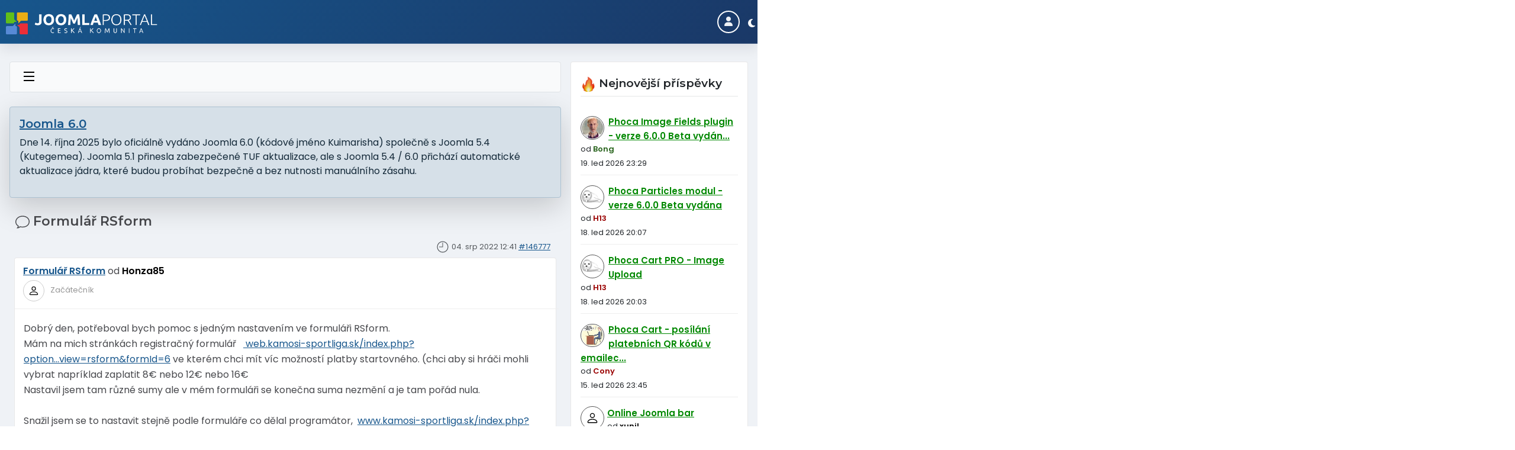

--- FILE ---
content_type: text/html; charset=utf-8
request_url: https://www.joomlaportal.cz/forum/hlavni-diskuze-k-joomla-4/123690-formular-rsform
body_size: 11049
content:
<!DOCTYPE html>
<html lang="cs-cz" dir="ltr">
<head>
<!-- Google tag (gtag.js) -->
<script async src="https://www.googletagmanager.com/gtag/js?id=G-PYY3XP85N8"></script>
<script>
  window.dataLayer = window.dataLayer || [];
  function gtag(){dataLayer.push(arguments);}
  gtag('js', new Date());

  gtag('config', 'G-PYY3XP85N8');
</script>
<meta charset="utf-8">
	<meta name="twitter:card" content="summary">
	<meta name="twitter:title" content="Formulář RSform">
	<meta name="twitter:description" content="Formulář RSform">
	<meta name="robots" content="index, follow">
	<meta name="viewport" content="width=device-width, initial-scale=1">
	<meta name="color-scheme" content="light dark">
	<meta property="og:url" content="https://www.joomlaportal.cz/forum/hlavni-diskuze-k-joomla-4/123690-formular-rsform">
	<meta property="og:type" content="article">
	<meta property="og:title" content="Formulář RSform">
	<meta property="profile:username" content="Honza85">
	<meta property="og:description" content="Formulář RSform">
	<meta property="og:image" content="https://www.joomlaportal.cz/media/kunena/attachments/33599/f58e64f6fd0b7f479bcfe2382ca769c2">
	<meta property="article:published_time" content="2022-08-04T10:41:13+00:00">
	<meta property="article:section" content="Hlavní diskuze k Joomla 4">
	<meta property="twitter:image" content="https://www.joomlaportal.cz/media/kunena/attachments/33599/f58e64f6fd0b7f479bcfe2382ca769c2">
	<meta name="description" content="Dobrý den, potřeboval bych pomoc s jedným nastavením ve formuláři RSform. Mám na mich stránkách registračný formulář ...">
	<meta name="generator" content="Joomla! - Open Source Content Management">
	<title>Formulář RSform - Diskuze Joomla Fórum - JoomlaPortal.cz</title>
	<link href="/media/system/images/joomla-favicon.svg" rel="icon" type="image/svg+xml">
	<link href="/media/system/images/favicon.ico" rel="alternate icon" type="image/vnd.microsoft.icon">
	<link href="/media/system/images/joomla-favicon-pinned.svg" rel="mask-icon" color="#000">

<link href="/media/system/css/joomla-fontawesome.min.css?77625c" rel="stylesheet">
	<link href="/media/vendor/bootstrap/css/bootstrap.min.css?5.3.3" rel="stylesheet">
	<link href="/media/templates/site/cassiopeia/css/global/custom_animate.css?77625c" rel="stylesheet">
	<link href="https://fonts.googleapis.com/css2?family=Poppins:wght@300;400;600&amp;display=swap" rel="stylesheet" media="print" onload="this.media='all'" crossorigin="anonymous">
	<link href="https://fonts.googleapis.com/css2?family=Montserrat:wght@400;600&amp;display=swap" rel="stylesheet" media="print" onload="this.media='all'" crossorigin="anonymous">
	<link href="/media/templates/site/cassiopeia/css/template.min.css?77625c" rel="stylesheet">
	<link href="https://www.joomlaportal.cz//modules/mod_kunenalatest/tmpl/css/kunenalatest.css?77625c" rel="stylesheet">
	<link href="/media/templates/site/cassiopeia_jpcko/css/swiper/swiper.min.css?77625c" rel="stylesheet">
	<link href="/media/plg_system_darkmagic/css/cassiopeia.css?77625c" rel="stylesheet" media="(prefers-color-scheme: dark)">
	<link href="/media/templates/site/cassiopeia/css/vendor/joomla-custom-elements/joomla-alert.min.css?0.4.1" rel="stylesheet">
	<link href="/media/templates/site/cassiopeia_jpcko/css/user.css?77625c" rel="stylesheet">
	<link href="https://www.joomlaportal.cz/media/kunena/cache/aurelia/css/kunena.css" rel="stylesheet">
	<link href="https://www.joomlaportal.cz/media/kunena/core/css/custom.css" rel="stylesheet">
	<link href="https://www.joomlaportal.cz/media/kunena/core/css/jquery.atwho-min.css" rel="stylesheet">
	<link href="https://www.joomlaportal.cz/media/kunena/core/css/fancybox-min.css" rel="stylesheet">
	<style>:root {
--cassiopeia-color-primary: #eff2f6;
--cassiopeia-color-text: #47484c;
--cassiopeia-color-link: #17568c;
--cassiopeia-color-hover: #1a3867;
--cassiopeia-color-primary-thead: #17568c;
--cassiopeia-color-text-thead: #47484c;
--cassiopeia-color-link-thead: #ffffff;
--cassiopeia-color-hover-thead: #ffffff;
--cassiopeia-color-primary-bnr: #eff2f6;
--cassiopeia-color-text-bnr: #ffffff;
--cassiopeia-color-link-bnr: #ffffff;
--cassiopeia-color-hover-bnr: #ffffff;
--cassiopeia-color-primary-topa: #ffffff;
--cassiopeia-color-hover-topa: #ffffff;
--cassiopeia-color-primary-topb: #ffffff;
--cassiopeia-color-primary-topc: #ffffff;
--cassiopeia-color-primary-bottomb: #47484c;
--cassiopeia-color-link-bottomb: #17568c;
--cassiopeia-color-hover-bottomb: #1a3867;
--cassiopeia-color-primary-footer: #47484c;
--cassiopeia-color-text-footer: #ffffff;
--cassiopeia-color-link-footer: #ffffff;
--cassiopeia-color-hover-footer: #eff2f6;
--cassiopeia-color-primary-tcard: #ffffff;
--cassiopeia-color-text-tcard: #ffffff;
--cassiopeia-color-link-tcard: #ffffff;
--cassiopeia-color-hover-tcard: #ffffff;
--cassiopeia-color-primary-btns: #111111;
--cassiopeia-color-text-btns: #011f4b;
--cassiopeia-color-link-btns: #ffffff;
--cassiopeia-color-hover-btns: #ffffff;
--cassiopeia-font-family-body: "Poppins", sans-serif;
--cassiopeia-font-weight-normal: 300;
--cassiopeia-font-family-headings: "Montserrat", sans-serif;
--cassiopeia-font-weight-headings: 600;
}</style>
	<style>
@media screen and (prefers-color-scheme: dark)
{
:root {
	     --cassiopeia-font-weight-headings: 500;
		--template-bg-light: #212529 !important;
		--template-text-dark: #e9ecef !important;
		--template-text-light: #121416 !important;
		--template-link-color: #a4baff !important;
		--template-link-hover-color: #8c8cd8 !important;
		--template-special-color: #b2bfcd !important;
		
}
}
</style>
	<style>		/* Kunena Custom CSS */		.layout#kunena [class*="category"] i,
		.layout#kunena .glyphicon-topic,
		.layout#kunena #kwho i.icon-users,
		.layout#kunena#kstats i.icon-bars { color: #2a69b8; }		.layout#kunena [class*="category"] .knewchar { color: #48a348 !important; }
		.layout#kunena sup.knewchar { color: #48a348 !important; }
		.layout#kunena .topic-item-unread { border-left-color: #48a348 !important;}
		.layout#kunena .topic-item-unread .glyphicon { color: #48a348 !important;}
		.layout#kunena .topic-item-unread i.fa { color: #48a348 !important;}
		.layout#kunena .topic-item-unread svg { color: #48a348 !important;}</style>
	<style>		.layout#kunena + div { display: block !important;}
		#kunena + div { display: block !important;}</style>

<script src="/media/vendor/jquery/js/jquery.min.js?3.7.1"></script>
	<script type="application/json" class="joomla-script-options new">{"bootstrap.modal":{"#modal":{"keyboard":true,"focus":true}},"com_kunena.tooltips":"0","joomla.jtext":{"COM_KUNENA_RATE_LOGIN":"K hodnocení tématu musíte být přihlášen","COM_KUNENA_RATE_NOT_YOURSELF":"Nemůžete hodnotit vlastní téma","COM_KUNENA_RATE_ALLREADY":"Toto téma jste již hodnotili","COM_KUNENA_RATE_SUCCESSFULLY_SAVED":"Vaše hodnocení bylo úspěšně uloženo","COM_KUNENA_RATE_NOT_ALLOWED_WHEN_BANNED":"Nemůžete hodnotit, váš profil má ban","COM_KUNENA_SOCIAL_EMAIL_LABEL":"E-mail","COM_KUNENA_SOCIAL_TWITTER_LABEL":"Tweet","COM_KUNENA_SOCIAL_FACEBOOK_LABEL":"Facebook","COM_KUNENA_SOCIAL_GOOGLEPLUS_LABEL":"COM_KUNENA_SOCIAL_GOOGLEPLUS_LABEL","COM_KUNENA_SOCIAL_LINKEDIN_LABEL":"LinkedIn","COM_KUNENA_SOCIAL_PINTEREST_LABEL":"Pinterest","COM_KUNENA_SOCIAL_WHATSAPP_LABEL":"WhatsApp","COM_KUNENA_SOCIAL_REDDIT_LABEL":"COM_KUNENA_SOCIAL_REDDIT_LABEL","JSHOWPASSWORD":"Zobrazit heslo","JHIDEPASSWORD":"Skrýt heslo","ERROR":"Chyba","MESSAGE":"Obsah zprávy","NOTICE":"Oznámení","WARNING":"Varování","JCLOSE":"Zavřít","JOK":"OK","JOPEN":"Otevřít"},"plg_system_darkmagic.postponedCSS":{"\/..\/media\/plg_system_darkmagic\/css\/skin.css":"(prefers-color-scheme: dark)"},"system.paths":{"root":"","rootFull":"https:\/\/www.joomlaportal.cz\/","base":"","baseFull":"https:\/\/www.joomlaportal.cz\/"},"csrf.token":"610f732bdbf0432e94e6c0e279fabdb1","system.keepalive":{"interval":1740000,"uri":"\/component\/ajax\/?format=json"}}</script>
	<script src="/media/system/js/core.min.js?2cb912"></script>
	<script src="/media/vendor/bootstrap/js/dropdown.min.js?5.3.3" type="module"></script>
	<script src="/media/vendor/bootstrap/js/popover.min.js?5.3.3" type="module"></script>
	<script src="/media/vendor/bootstrap/js/modal.min.js?5.3.3" type="module"></script>
	<script src="/media/vendor/bootstrap/js/collapse.min.js?5.3.3" type="module"></script>
	<script src="/media/vendor/bootstrap/js/offcanvas.min.js?5.3.3" type="module"></script>
	<script src="/media/vendor/bootstrap/js/alert.min.js?5.3.3" type="module"></script>
	<script src="/media/templates/site/cassiopeia/js/template.min.js?77625c" type="module"></script>
	<script src="/media/templates/site/cassiopeia_jpcko/js/swiper.min.js?77625c"></script>
	<script src="/media/templates/site/cassiopeia_jpcko/js/user.js?77625c"></script>
	<script src="/media/system/js/keepalive.min.js?08e025" type="module"></script>
	<script src="/media/system/js/fields/passwordview.min.js?61f142" defer></script>
	<script src="/media/system/js/messages.min.js?9a4811" type="module"></script>
	<script src="https://www.joomlaportal.cz/components/com_kunena/template/aurelia/assets/js/main.js"></script>
	<script src="https://www.joomlaportal.cz/components/com_kunena/template/aurelia/assets/js/tooltips.js"></script>
	<script src="https://www.joomlaportal.cz/components/com_kunena/template/aurelia/assets/js/offcanvas.js"></script>
	<script src="https://www.joomlaportal.cz/media/kunena/core/js/jquery.caret.js"></script>
	<script src="https://www.joomlaportal.cz/media/kunena/core/js/jquery.atwho.js"></script>
	<script src="https://www.joomlaportal.cz/components/com_kunena/template/aurelia/assets/js/topic.js"></script>
	<script src="https://www.joomlaportal.cz/media/kunena/core/js/fancybox-min.js"></script>
	<script>
				document.addEventListener("DOMContentLoaded", () => {
					let currentMenuItem = document.querySelector(".current");
					let parentMenuItem = document.querySelector(".alias-parent-active");

					if (currentMenuItem) {
						currentMenuItem.classList.add("active");
						currentMenuItem.classList.add("alias-parent-active");
					}
					if (parentMenuItem) {
						parentMenuItem.classList.add("active");
						parentMenuItem.classList.add("alias-parent-active");
					}
				});
			</script>
	<script type="application/ld+json">{
    "@context": "https://schema.org",
    "@type": "DiscussionForumPosting",
    "url": "https://www.joomlaportal.cz/forum/hlavni-diskuze-k-joomla-4/123690-formular-rsform",
    "discussionUrl": "/forum/hlavni-diskuze-k-joomla-4/123690-formular-rsform",
    "headline": "Formul\u00e1\u0159 RSform",
    "image": "https://www.joomlaportal.cz/media/kunena/email/hero-wide.png",
    "datePublished": "2022-08-04T10:41:13+00:00",
    "author": {
        "@type": "Person",
        "name": "Honza85",
        "url": "https://www.joomlaportal.cz"
    },
    "interactionStatistic": {
        "@type": "InteractionCounter",
        "interactionType": "InteractionCounter",
        "userInteractionCount": 0
    },
    "publisher": {
        "@type": "Organization",
        "name": "Diskuze Joomla F\u00f3rum",
        "logo": {
            "@type": "ImageObject",
            "url": "https://www.joomlaportal.cz/media/kunena/email/hero-wide.png"
        }
    },
    "mainEntityOfPage": {
        "@type": "WebPage",
        "name": "https://www.joomlaportal.cz/forum/hlavni-diskuze-k-joomla-4/123690-formular-rsform"
    }
}</script>
	<meta name="theme-color" content="#001B4C" media="(prefers-color-scheme: light)">
	<meta name="theme-color" content="#b2bfcd" media="(prefers-color-scheme: dark)">

<script src="https://cdn.onesignal.com/sdks/OneSignalSDK.js" async=""></script>
<script>
  window.OneSignal = window.OneSignal || [];
  OneSignal.push(function() {
    OneSignal.init({
      appId: "33e830a6-795b-48a3-9295-ea80097f38c9",
    });
  });
</script>
</head>
<body class="site com_kunena wrapper-static view-topic layout-default no-task itemid-1436 has-sidebar-right">
	<header class="header  mhover container-header full-width">
				
							<div class="grid-child brand">
				<div class="navbar-brand">
					<a class="brand-logo" href="/">
						<img src="/images/logo.png#joomlaImage://local-images/logo.png?width=448&amp;height=64" alt="JoomlaPortal.cz">					</a>
									</div>
        		<div class="cart">
		
<button class="btn login" type="button" data-bs-toggle="offcanvas" data-bs-target="#offcanvasRight" aria-controls="offcanvasRight" aria-label="Login"><span class="icon-user icon-fw" aria-hidden="true"></span></button>
<div class="offcanvas offcanvas-end" tabindex="-1" id="offcanvasRight" aria-labelledby="offcanvasRightLabel">
  <div class="offcanvas-header">
    <h5 id="offcanvasRightLabel">Přihlásit se</h5>
    <button type="button" class="btn-close text-reset" data-bs-dismiss="offcanvas" aria-label="Zavrit"></button>
  </div>
  <div class="offcanvas-body"> 
<form id="login-form-161" class="mod-login" action="/forum/hlavni-diskuze-k-joomla-4/123690-formular-rsform" method="post">

			<div class="mod-login__pretext pretext">
			<p><span class="form-check-label">Pro možnost přispívání do fóra je nutné se přihlásit nebo vytvořit účet.</span></p>
		</div>
	
    <div class="mod-login__userdata userdata">
        <div class="mod-login__username form-group">
                            <div class="input-group">
                    <input id="modlgn-username-161" type="text" name="username" class="form-control" autocomplete="username" placeholder="Uživatelské jméno">
                    <label for="modlgn-username-161" class="visually-hidden">Uživatelské jméno</label>
                    <span class="input-group-text" title="Uživatelské jméno">
                        <span class="icon-user icon-fw" aria-hidden="true"></span>
                    </span>
                </div>
                    </div>

        <div class="mod-login__password form-group">
                            <div class="input-group">
                    <input id="modlgn-passwd-161" type="password" name="password" autocomplete="current-password" class="form-control" placeholder="Heslo">
                    <label for="modlgn-passwd-161" class="visually-hidden">Heslo</label>
                    <button type="button" class="btn btn-secondary input-password-toggle">
                        <span class="icon-eye icon-fw" aria-hidden="true"></span>
                        <span class="visually-hidden">Zobrazit heslo</span>
                    </button>
                </div>
                    </div>

                    <div class="mod-login__remember form-group">
                <div id="form-login-remember-161" class="form-check">
                    <label class="form-check-label">
                        <input type="checkbox" name="remember" class="form-check-input" value="yes">
                        Pamatuj si mě                    </label>
                </div>
            </div>
        
        
        <div class="mod-login__submit form-group">
            <button type="submit" name="Submit" class="btn btn-success w-100">Přihlásit se <span class="icon-user" aria-hidden="true"></span></button>
        </div>

                    <ul class="mod-login__options list-unstyled">
			                     <li>
                    <a href="/registrace-uzivatele"  class="btn btn-dark w-100">
                    Vytvořit účet <span class="icon-register" aria-hidden="true"></span></a>
                </li>
                                <li>
                    <br><a class="small" href="/obnoveni-hesla">
                    Zapomenuté heslo?</a>
                </li>
                <li>
                    <a class="small" href="/prpomenuti-uzivatelskeho-jmena">
                    Zapomenuté jméno?</a>
                </li>
            </ul>
        <input type="hidden" name="option" value="com_users">
        <input type="hidden" name="task" value="user.login">
        <input type="hidden" name="return" value="aHR0cHM6Ly93d3cuam9vbWxhcG9ydGFsLmN6L2ZvcnVtL2hsYXZuaS1kaXNrdXplLWstam9vbWxhLTQvMTIzNjkwLWZvcm11bGFyLXJzZm9ybQ==">
        <input type="hidden" name="610f732bdbf0432e94e6c0e279fabdb1" value="1">    </div>
	
    </form>
</div>
</div>
<div id="mod-custom247" class="mod-custom custom">
    <button type="button" class="dlswitch"><span class="visually-hidden-focusable">Tmavý světlý vzhled</span></button></div>

		</div>			
					</div>			
					</header>
	<div class="site-grid">
								
						<div class="grid-child container-component">
			
			
			<div id="system-message-container" aria-live="polite"></div>

			<main>
			
<div id="kunena" class="layout ">
    
<nav class="navbar navbar-expand-lg navbar-light bg-light shadow-lg rounded border">
    <div class="container-fluid">
        <button class="navbar-toggler" aria-expanded="false" aria-controls="knav-offcanvas" aria-label="Přepnout navigaci"
                type="button" data-bs-target="#offcanvasKunena" data-bs-toggle="offcanvas">
			<svg xmlns="http://www.w3.org/2000/svg" fill="currentColor" height="24px" width="24px" viewBox="0 0 24 24" class="navrbarline"><line x1="2" y1="4" x2="20" y2="4"></line><line x1="2" y1="11" x2="20" y2="11"></line><line x1="2" y1="18" x2="20" y2="18"></line></svg>
        </button>
        <div class="knav-offcanvas offcanvas offcanvas-start" id="offcanvasKunena" data-bs-scroll="false" >
            <div class="offcanvas-header">
                <button type="button" class="btn-close" data-bs-dismiss="offcanvas" aria-label="Zavřít"></button>
            </div>
            <div class="offcanvas-body">
            
<ul class="navbar-nav mr-auto">
<li class="btn nav-item"><a class="nav-link dropdown-toggle forumitem" data-bs-toggle="dropdown" aria-expanded="false" href="#">
Menu 
<svg xmlns="http://www.w3.org/2000/svg" fill="currentColor" height="24px" width="24px" viewBox="0 0 24 24" class="navrbarline"><line x1="2" y1="4" x2="20" y2="4"></line><line x1="2" y1="11" x2="20" y2="11"></line><line x1="2" y1="18" x2="20" y2="18"></line></svg>
</a>
<ul class="dropdown-menu dropdown-menu-end card-body" role="menu" style="left: 0; top: 51px; padding: 10px; max-width: 220px">
    <li class="nav-item item-1438" ><a href="/forum/forum-posledni-temata" class="nav-link">Poslední témata</a></li><li class="nav-item item-1437" ><a href="/forum/index" class="nav-link">Kategorie fóra</a></li><li class="nav-item item-1445" ><a href="/forum/vyhledat" class="nav-link">Hledání ve fóru</a></li>	
<li class="item-1003 level-1"><a class="nav-link" href="/novinky">Novinky</a></li>
<li class="item-1034 level-1"><a class="nav-link" href="/jak-zacit">Jak začít</a></li>
<li class="item-1031 level-1"><a class="nav-link" href="/tipy">Tipy</a></li>
<li class="item-1033 level-1"><a class="nav-link" href="/rozsireni">Rozšíření</a></li>
<li class="item-1032 level-1"><a class="nav-link" href="/komunita">Komunita</a></li>
<li class="item-1035 level-1"><a class="nav-link" href="/o-webu">O webu</a></li>
<li class="item-1190 level-1"><a class="nav-link" href="/joomla-sablony-rozsireni-sluzby">CZ JED</a>
</ul>
</li>	
</ul>
            </div>
        </div>
		        <div class="float-end">
            
    <div class="d-none d-lg-block">
    </div>
    <div class="d-lg-none">
    </div>
        </div>
    </div>
</nav>
<br>
<div class="annjp alert alert-info shadow-lg rounded fade show" id="announcement16">
    <h5>
        <a class="btn-link"
            href="/forum/announcement/listing"
            data-bs-toggle="tooltip" title="Zobrazit oznámení">
            Joomla 6.0        </a>

            </h5>

    <div>
        <p>Dne 14. října 2025 bylo oficiálně vydáno Joomla 6.0 (kódové jméno Kuimarisha) společně s Joomla 5.4 (Kutegemea). Joomla 5.1 přinesla zabezpečené TUF aktualizace, ale s Joomla 5.4 / 6.0 přichází automatické aktualizace jádra, které budou probíhat bezpečně a bez nutnosti manuálního zásahu.</p>
    </div>
    </div>

<div class="kunena-topic-item ">
    
    <h1>
        <svg xmlns="http://www.w3.org/2000/svg" class="bi bi-comment" width="1em" height="1em" viewBox="0 0 511.072 511.072" fill="currentColor">
    <g id="Speech_Bubble_48_"><g><path d="m74.39 480.536h-36.213l25.607-25.607c13.807-13.807 22.429-31.765 24.747-51.246-36.029-23.644-62.375-54.751-76.478-90.425-14.093-35.647-15.864-74.888-5.121-113.482 12.89-46.309 43.123-88.518 85.128-118.853 45.646-32.963 102.47-50.387 164.33-50.387 77.927 0 143.611 22.389 189.948 64.745 41.744 38.159 64.734 89.63 64.734 144.933 0 26.868-5.471 53.011-16.26 77.703-11.165 25.551-27.514 48.302-48.593 67.619-46.399 42.523-112.042 65-189.83 65-28.877 0-59.01-3.855-85.913-10.929-25.465 26.123-59.972 40.929-96.086 40.929zm182-420c-124.039 0-200.15 73.973-220.557 147.285-19.284 69.28 9.143 134.743 76.043 175.115l7.475 4.511-.23 8.727c-.456 17.274-4.574 33.912-11.945 48.952 17.949-6.073 34.236-17.083 46.99-32.151l6.342-7.493 9.405 2.813c26.393 7.894 57.104 12.241 86.477 12.241 154.372 0 224.682-93.473 224.682-180.322 0-46.776-19.524-90.384-54.976-122.79-40.713-37.216-99.397-56.888-169.706-56.888z"></path></g></g></svg>        <span  class="badge me-1 bg-primary" >
            <svg xmlns="http://www.w3.org/2000/svg" class="bi bi-question" width="1em" height="1em" viewBox="0 0 20 20" fill="currentColor">
  <path fill-rule="evenodd" d="M10 17a7 7 0 100-14 7 7 0 000 14zm8-7a8 8 0 11-16 0 8 8 0 0116 0z" clip-rule="evenodd"></path>
  <path d="M7.25 8.033h1.32c0-.781.458-1.384 1.36-1.384.685 0 1.313.343 1.313 1.168 0 .635-.374.927-.965 1.371-.673.489-1.206 1.06-1.168 1.987l.007.463h1.307v-.355c0-.718.273-.927 1.01-1.486.609-.463 1.244-.977 1.244-2.056 0-1.511-1.276-2.241-2.673-2.241-1.326 0-2.786.647-2.754 2.533zm1.562 5.516c0 .533.425.927 1.01.927.609 0 1.028-.394 1.028-.927 0-.552-.42-.94-1.029-.94-.584 0-1.009.388-1.009.94z"></path>
</svg>        <span class="sr-only"></span></span>
        Formulář RSform
            </h1>
    <div class="clearfix"></div>

    
    
    <div class="topic-item-messages">    <div class="row message message-published">
        <div class="col-md-12 shadow-lg rounded" style="margin-left: 0;">
            
    <small class="text-muted float-end">
                <svg xmlns="http://www.w3.org/2000/svg" class="bi bi-clock" width="1em" height="1em" viewBox="0 0 20 20" fill="currentColor">
  <path fill-rule="evenodd" d="M10 17a7 7 0 100-14 7 7 0 000 14zm8-7a8 8 0 11-16 0 8 8 0 0116 0z" clip-rule="evenodd"></path>
  <path fill-rule="evenodd" d="M10 4a.5.5 0 01.5.5V10a.5.5 0 01-.5.5H5.5a.5.5 0 010-1h4v-5A.5.5 0 0110 4z" clip-rule="evenodd"></path>
</svg>        <span class="kdate " data-bs-toggle="tooltip" title="04. srp 2022 12:41">04. srp 2022 12:41</span>                <a href="#146777" id="146777"
           rel="canonical">#146777</a>
    </small>
    <div class="clear-fix"></div>
    <div class="horizontal-message rounded-2">
        <div class="badger-left badger-info  message-published">
            <div class="kmessage">
                <div class="mykmsg-header">
                    <em><a href="/forum/hlavni-diskuze-k-joomla-4/123690-formular-rsform#146777" title="Dobrý den, potřeboval bych pomoc s jedným nastavením ve formuláři RSform.
Mám na mich stránkách registračný formulář ..." class=" topictitle">Formulář RSform</a></em> od <em><span class="kwho-user">Honza85</span></em>                  <div class="forumprofile"> <span class="kwho-user"><span  class="kavatar" data-bs-toggle="tooltip" title="Avatar uživatele Honza85"><svg xmlns="http://www.w3.org/2000/svg" class="bi bi-person" width="1em" height="1em" viewBox="0 0 20 20" fill="currentColor">
  <path fill-rule="evenodd" d="M15 16s1 0 1-1-1-4-6-4-6 3-6 4 1 1 1 1h10zm-9.995-.944v-.002zM5.022 15h9.956a.274.274 0 00.014-.002l.008-.002c-.001-.246-.154-.986-.832-1.664C13.516 12.68 12.289 12 10 12c-2.29 0-3.516.68-4.168 1.332-.678.678-.83 1.418-.832 1.664a1.05 1.05 0 00.022.004zm9.974.056v-.002zM10 9a2 2 0 100-4 2 2 0 000 4zm3-2a3 3 0 11-6 0 3 3 0 016 0z" clip-rule="evenodd"></path>
</svg></span></span>
<div class="author">
Začátečník</div>

</div>
			   </div>
                <div class="horizontal-message-text">
                    <div class="kmsg">
                        Dobrý den, potřeboval bych pomoc s jedným nastavením ve formuláři RSform.<br>
Mám na mich stránkách registračný formulář   <a href="http://web.kamosi-sportliga.sk/index.php?option=com_rsform&amp;view=rsform&amp;formId=6"
   class="bbcode_url" rel="nofollow noopener noreferrer" target="_blank">
    web.kamosi-sportliga.sk/index.php?option...view=rsform&formId=6</a>
 ve kterém chci mít víc možností platby startovného. (chci aby si hráči mohli vybrat napríklad zaplatit 8€ nebo 12€ nebo 16€ <br>
Nastavil jsem tam různé sumy ale v mém formuláři se konečna suma nezmění a je tam pořád nula. <br>
  <br>
Snažil jsem se to nastavit stejně podle formuláře co dělal programátor,  <a href="https://www.kamosi-sportliga.sk/index.php?option=com_rsform&amp;view=rsform&amp;formId=11"
   class="bbcode_url" rel="nofollow noopener noreferrer" target="_blank">
    www.kamosi-sportliga.sk/index.php?option...iew=rsform&formId=11</a>
 ale asi v něčem dělám chybu. Můžete mi prosím poradit? Děkuji za Vaši pomoc. Posílám taky foto formuláře od programátora a můj. <br>
<div id="results1" class="kmsgimage">
        <a href="https://www.joomlaportal.cz/media/kunena/attachments/33599/2e805d3497f2a0909b41503755aaf04b"
       data-bs-toggle="tooltip" title="...41503755aaf04b" data-fancybox="gallery">
        <img loading=lazy src="https://www.joomlaportal.cz/media/kunena/attachments/33599/2e805d3497f2a0909b41503755aaf04b" style="max-height:800px;"             width=""
             height=""
             alt="2e805d3497f2a0909b41503755aaf04b"/>
    </a>
    </div>
<div id="results1" class="kmsgimage">
        <a href="https://www.joomlaportal.cz/media/kunena/attachments/33599/d6425b4f406638fd443ba3cbcf78f228"
       data-bs-toggle="tooltip" title="...3ba3cbcf78f228" data-fancybox="gallery">
        <img loading=lazy src="https://www.joomlaportal.cz/media/kunena/attachments/33599/d6425b4f406638fd443ba3cbcf78f228" style="max-height:800px;"             width=""
             height=""
             alt="d6425b4f406638fd443ba3cbcf78f228"/>
    </a>
    </div>
<div id="results1" class="kmsgimage">
        <a href="https://www.joomlaportal.cz/media/kunena/attachments/33599/1fecddfb13b4da4e4715874b61369f79"
       data-bs-toggle="tooltip" title="...15874b61369f79" data-fancybox="gallery">
        <img loading=lazy src="https://www.joomlaportal.cz/media/kunena/attachments/33599/1fecddfb13b4da4e4715874b61369f79" style="max-height:800px;"             width=""
             height=""
             alt="1fecddfb13b4da4e4715874b61369f79"/>
    </a>
    </div>
<div id="results1" class="kmsgimage">
        <a href="https://www.joomlaportal.cz/media/kunena/attachments/33599/f58e64f6fd0b7f479bcfe2382ca769c2"
       data-bs-toggle="tooltip" title="...cfe2382ca769c2" data-fancybox="gallery">
        <img loading=lazy src="https://www.joomlaportal.cz/media/kunena/attachments/33599/f58e64f6fd0b7f479bcfe2382ca769c2" style="max-height:800px;"             width=""
             height=""
             alt="f58e64f6fd0b7f479bcfe2382ca769c2"/>
    </a>
    </div>
                    </div>
                </div>
                            </div>
        </div>
    </div>
            <div class="card pb-3 pd-3 mb-3">
        <div class="card-header">Přílohy:</div>
        <div class="card-body kattach">
            <ul class="thumbnails" style="list-style:none;">
                                                                    <li class="col-md-3 text-center">
                                <div class="thumbnail">
                                            <a href="https://www.joomlaportal.cz/media/kunena/attachments/33599/2e805d3497f2a0909b41503755aaf04b"
           data-bs-toggle="tooltip" title="...41503755aaf04b" data-fancybox="gallery">
                        <img loading=lazy src="https://www.joomlaportal.cz/media/kunena/attachments/33599/2e805d3497f2a0909b41503755aaf04b" style="max-height: 32px;"                 width="32"
                 height="32" alt="2e805d3497f2a0909b41503755aaf04b"/>
        </a>
                                            
<a class="btn btn-outline-primary border btn-sm" data-bs-toggle="popover" data-bs-placement="bottom" data-bs-trigger="hover"
    target="_blank"
    rel="noopener noreferrer"
    data-bs-content="Filesize: 86.93 COM_KUNENA_USER_ATTACHMENT_FILE_WEIGHT_KB" data-original-title="...41503755aaf04b"
    href="https://www.joomlaportal.cz/media/kunena/attachments/33599/2e805d3497f2a0909b41503755aaf04b"
    title="...41503755aaf04b"  data-fancybox="none">
    <svg xmlns="http://www.w3.org/2000/svg" class="bi bi-alert-circle" width="1em" height="1em" viewBox="0 0 20 20" fill="currentColor">
  <path fill-rule="evenodd" d="M10 17a7 7 0 100-14 7 7 0 000 14zm0 1a8 8 0 100-16 8 8 0 000 16z" clip-rule="evenodd"></path>
  <path d="M9.002 13a1 1 0 112 0 1 1 0 01-2 0zM9.1 6.995a.905.905 0 111.8 0l-.35 3.507a.553.553 0 01-1.1 0L9.1 6.995z"></path>
</svg></a>                                </div>
                            </li>
                                                                                                                <li class="col-md-3 text-center">
                                <div class="thumbnail">
                                            <a href="https://www.joomlaportal.cz/media/kunena/attachments/33599/d6425b4f406638fd443ba3cbcf78f228"
           data-bs-toggle="tooltip" title="...3ba3cbcf78f228" data-fancybox="gallery">
                        <img loading=lazy src="https://www.joomlaportal.cz/media/kunena/attachments/33599/d6425b4f406638fd443ba3cbcf78f228" style="max-height: 32px;"                 width="32"
                 height="32" alt="d6425b4f406638fd443ba3cbcf78f228"/>
        </a>
                                            
<a class="btn btn-outline-primary border btn-sm" data-bs-toggle="popover" data-bs-placement="bottom" data-bs-trigger="hover"
    target="_blank"
    rel="noopener noreferrer"
    data-bs-content="Filesize: 86.69 COM_KUNENA_USER_ATTACHMENT_FILE_WEIGHT_KB" data-original-title="...3ba3cbcf78f228"
    href="https://www.joomlaportal.cz/media/kunena/attachments/33599/d6425b4f406638fd443ba3cbcf78f228"
    title="...3ba3cbcf78f228"  data-fancybox="none">
    <svg xmlns="http://www.w3.org/2000/svg" class="bi bi-alert-circle" width="1em" height="1em" viewBox="0 0 20 20" fill="currentColor">
  <path fill-rule="evenodd" d="M10 17a7 7 0 100-14 7 7 0 000 14zm0 1a8 8 0 100-16 8 8 0 000 16z" clip-rule="evenodd"></path>
  <path d="M9.002 13a1 1 0 112 0 1 1 0 01-2 0zM9.1 6.995a.905.905 0 111.8 0l-.35 3.507a.553.553 0 01-1.1 0L9.1 6.995z"></path>
</svg></a>                                </div>
                            </li>
                                                                                                                <li class="col-md-3 text-center">
                                <div class="thumbnail">
                                            <a href="https://www.joomlaportal.cz/media/kunena/attachments/33599/1fecddfb13b4da4e4715874b61369f79"
           data-bs-toggle="tooltip" title="...15874b61369f79" data-fancybox="gallery">
                        <img loading=lazy src="https://www.joomlaportal.cz/media/kunena/attachments/33599/1fecddfb13b4da4e4715874b61369f79" style="max-height: 32px;"                 width="32"
                 height="32" alt="1fecddfb13b4da4e4715874b61369f79"/>
        </a>
                                            
<a class="btn btn-outline-primary border btn-sm" data-bs-toggle="popover" data-bs-placement="bottom" data-bs-trigger="hover"
    target="_blank"
    rel="noopener noreferrer"
    data-bs-content="Filesize: 71.58 COM_KUNENA_USER_ATTACHMENT_FILE_WEIGHT_KB" data-original-title="...15874b61369f79"
    href="https://www.joomlaportal.cz/media/kunena/attachments/33599/1fecddfb13b4da4e4715874b61369f79"
    title="...15874b61369f79"  data-fancybox="none">
    <svg xmlns="http://www.w3.org/2000/svg" class="bi bi-alert-circle" width="1em" height="1em" viewBox="0 0 20 20" fill="currentColor">
  <path fill-rule="evenodd" d="M10 17a7 7 0 100-14 7 7 0 000 14zm0 1a8 8 0 100-16 8 8 0 000 16z" clip-rule="evenodd"></path>
  <path d="M9.002 13a1 1 0 112 0 1 1 0 01-2 0zM9.1 6.995a.905.905 0 111.8 0l-.35 3.507a.553.553 0 01-1.1 0L9.1 6.995z"></path>
</svg></a>                                </div>
                            </li>
                                                                                                                <li class="col-md-3 text-center">
                                <div class="thumbnail">
                                            <a href="https://www.joomlaportal.cz/media/kunena/attachments/33599/f58e64f6fd0b7f479bcfe2382ca769c2"
           data-bs-toggle="tooltip" title="...cfe2382ca769c2" data-fancybox="gallery">
                        <img loading=lazy src="https://www.joomlaportal.cz/media/kunena/attachments/33599/f58e64f6fd0b7f479bcfe2382ca769c2" style="max-height: 32px;"                 width="32"
                 height="32" alt="f58e64f6fd0b7f479bcfe2382ca769c2"/>
        </a>
                                            
<a class="btn btn-outline-primary border btn-sm" data-bs-toggle="popover" data-bs-placement="bottom" data-bs-trigger="hover"
    target="_blank"
    rel="noopener noreferrer"
    data-bs-content="Filesize: 66.72 COM_KUNENA_USER_ATTACHMENT_FILE_WEIGHT_KB" data-original-title="...cfe2382ca769c2"
    href="https://www.joomlaportal.cz/media/kunena/attachments/33599/f58e64f6fd0b7f479bcfe2382ca769c2"
    title="...cfe2382ca769c2"  data-fancybox="none">
    <svg xmlns="http://www.w3.org/2000/svg" class="bi bi-alert-circle" width="1em" height="1em" viewBox="0 0 20 20" fill="currentColor">
  <path fill-rule="evenodd" d="M10 17a7 7 0 100-14 7 7 0 000 14zm0 1a8 8 0 100-16 8 8 0 000 16z" clip-rule="evenodd"></path>
  <path d="M9.002 13a1 1 0 112 0 1 1 0 01-2 0zM9.1 6.995a.905.905 0 111.8 0l-.35 3.507a.553.553 0 01-1.1 0L9.1 6.995z"></path>
</svg></a>                                </div>
                            </li>
                                                                        </ul>
        </div>
    </div>
    <div class="clearfix"></div>
    
    
                <p></p>
            <div class="kmessagepadding">
            
            
                                                                        
                    </div>

    

                                                </div>
    </div>


</div>
    <div class="float-start">
        
<nav class="d-none d-sm-block">
    <ul class="pagination ms-0">
        <li class="page-item disabled"><a class="page-link">Začátek</a></li><li class="page-item active"><a class="page-link">1</a></li><li class="page-item disabled"><a class="page-link">Konec</a></li>    </ul>
</nav>

<nav class="d-block d-sm-none">
    <ul class="pagination ms-0">
        <li class="page-item disabled"><a class="page-link">Začátek</a></li><li class="page-item disabled"><a class="page-link">Zpět</a></li><li class="page-item disabled"><a class="page-link">Další</a></li><li class="page-item disabled"><a class="page-link">Konec</a></li>    </ul>
</nav>
    </div>
	    <div class="float-end">
<form action="/forum" id="jumpto" name="jumpto" method="post"
      target="_self">
    <input type="hidden" name="view" value="category"/>
    <input type="hidden" name="task" value="jump"/>
    <div class="jump selector"><select name="catid" id="catid" class="form-select" data-bs-toggle="tooltip" title="Kategorie fóra" size="1" onchange = "this.form.submit()"><option value="0">Kategorie f&oacute;ra</option>
<option value="94" selected="selected"> Joomla 5</option>
<option value="95">-  Hlavn&iacute; diskuze k Joomla 5</option>
<option value="96">-  Instalace a aktualizace Joomla! 5</option>
<option value="97">-  Administrace Joomla! 5</option>
<option value="98">-  Roz&scaron;&iacute;řen&iacute; pro Joomla! 5</option>
<option value="99">-  &Scaron;ablony pro Joomla! 5</option>
<option value="100">-  Če&scaron;tina pro Joomla! 5 a jej&iacute; roz&scaron;&iacute;řen&iacute;</option>
<option value="77"> Joomla 4</option>
<option value="78">-  Hlavn&iacute; diskuze k Joomla 4</option>
<option value="79">-  Instalace Joomla! 4</option>
<option value="80">-  Administrace Joomla! 4</option>
<option value="81">-  Migrace a aktualizace Joomla! 4</option>
<option value="82">-  Roz&scaron;&iacute;řen&iacute; pro Joomla! 4</option>
<option value="84">-  &Scaron;ablony pro Joomla! 4</option>
<option value="85">-  Če&scaron;tina pro Joomla! 4 a jej&iacute; roz&scaron;&iacute;řen&iacute;</option>
<option value="70"> Joomla! 3</option>
<option value="71">-  Joomla! 3 - Roz&scaron;&iacute;řen&iacute;</option>
<option value="76">-  Joomla! 3 - Roz&scaron;&iacute;řen&iacute; česk&yacute;ch v&yacute;voj&aacute;řů</option>
<option value="72">-  &Scaron;ablony pro Joomla! 3</option>
<option value="73">-  Če&scaron;tina pro Joomla! 3 a jej&iacute; roz&scaron;&iacute;řen&iacute;</option>
<option value="74">-  Hlavn&iacute; diskuze k Joomla! 3</option>
<option value="61"> Joomla! 2.5</option>
<option value="62">-  Joomla! 2.5 a jej&iacute; roz&scaron;&iacute;řen&iacute;</option>
<option value="63">-  &Scaron;ablony pro Joomla! 2.5</option>
<option value="64">-  Če&scaron;tina pro Joomla! 2.5 a jej&iacute; roz&scaron;&iacute;řen&iacute;</option>
<option value="65">-  Hlavn&iacute; diskuze k Joomla! 2.5</option>
<option value="3"> Joomlaport&aacute;l.cz</option>
<option value="7">-  N&aacute;vrhy a připom&iacute;nky</option>
<option value="29">-  Spolupr&aacute;ce</option>
<option value="86">-  Komunitn&iacute; setk&aacute;n&iacute; a srazy</option>
<option value="87"> Webdesign</option>
<option value="88">-  Online marketing</option>
<option value="89">-  SEO</option>
<option value="90">-  Copywriting</option>
<option value="91">-  Webov&aacute; analytika</option>
<option value="93">-  E-shopy</option>
<option value="92">-  Kr&aacute;tk&eacute; zpr&aacute;vy</option>
</select></div>
</form>
</div>

    
    <div class="clearfix"></div>
    <div class="float-end"></div>
</div>
</div>
<div style="text-align:center;"><a href="/forum/credits" style="display: inline !important; visibility: visible !important; text-decoration: none !important;">Powered by</a> <a href="https://www.kunena.org"
			target="_blank" rel="noopener noreferrer" style="display: inline !important; visibility: visible !important; text-decoration: none !important;">Fórum</a></div>
			</main>
			
		</div>
				<div class="grid-child container-sidebar-right">
			<div class="sidebar-right card  forum">
            <h3 class="card-header "> <img src="/img/news.png" style="width: 26px; height: 26px; vertical-align: top" alt="Novinky z diskuze" /> Nejnovější příspěvky</h3>        <div class="card-body">
                <div class=" forum klatest ">
    <ul class="klatest-items">
                    <li class="klatest-item">
    <ul class="klatest-itemdetails">
                    <li class="klatest-avatar">
                <span class="kwho-globalmoderator"><span data-bs-toggle="tooltip" title="Avatar uživatele Bong">
				<img alt="" loading=lazy src="https://www.joomlaportal.cz/media/kunena/avatars/resized/size40/users/avatar3430.jpeg?1653092610" width="40" height="40"></span></span>            </li>
        
        <li class="klatest-subject">
            <a href="/forum/rozsireni-pro-joomla-5/124414-phoca-image-fields-plugin-verze-6-0-0-beta-vydana?start=60#150999" title="Zobrazit poslední příspěvek v tématu &#039;Phoca Image Fields plugin - verze 6.0.0 Beta vydána&#039;" class=" topictitle">Phoca Image Fields plugin - verze 6.0.0 Beta vydán...</a>        </li>
                                    <li class="klatest-author">od <span class="kwho-globalmoderator">Bong</span></li>
                            <li class="klatest-posttime">19. led 2026 23:29</li>
            </ul>
</li>
<li class="klatest-item">
    <ul class="klatest-itemdetails">
                    <li class="klatest-avatar">
                <span class="kwho-admin"><span data-bs-toggle="tooltip" title="Avatar uživatele H13">
				<img alt="" loading=lazy src="https://www.joomlaportal.cz/media/kunena/avatars/resized/size40/users/avatar2928.png" width="40" height="40"></span></span>            </li>
        
        <li class="klatest-subject">
            <a href="/forum/rozsireni-pro-joomla-5/124393-phoca-particles-modul-verze-6-0-0-beta-vydana#150996" title="Zobrazit poslední příspěvek v tématu &#039;Phoca Particles modul - verze 6.0.0 Beta vydána&#039;" class=" topictitle">Phoca Particles modul - verze 6.0.0 Beta vydána</a>        </li>
                                    <li class="klatest-author">od <span class="kwho-admin">H13</span></li>
                            <li class="klatest-posttime">18. led 2026 20:07</li>
            </ul>
</li>
<li class="klatest-item">
    <ul class="klatest-itemdetails">
                    <li class="klatest-avatar">
                <span class="kwho-admin"><span data-bs-toggle="tooltip" title="Avatar uživatele H13">
				<img alt="" loading=lazy src="https://www.joomlaportal.cz/media/kunena/avatars/resized/size40/users/avatar2928.png" width="40" height="40"></span></span>            </li>
        
        <li class="klatest-subject">
            <a href="/forum/rozsireni-pro-joomla-5/124421-phoca-cart-pro-image-upload#150995" title="Zobrazit poslední příspěvek v tématu &#039;Phoca Cart PRO - Image Upload&#039;" class=" topictitle">Phoca Cart PRO - Image Upload</a>        </li>
                                    <li class="klatest-author">od <span class="kwho-admin">H13</span></li>
                            <li class="klatest-posttime">18. led 2026 20:03</li>
            </ul>
</li>
<li class="klatest-item">
    <ul class="klatest-itemdetails">
                    <li class="klatest-avatar">
                <span class="kwho-admin"><span data-bs-toggle="tooltip" title="Avatar uživatele Cony">
				<img alt="" loading=lazy src="https://www.joomlaportal.cz/media/kunena/avatars/resized/size40/users/avatar2026.jpg?1653054499" width="40" height="40"></span></span>            </li>
        
        <li class="klatest-subject">
            <a href="/forum/rozsireni-pro-joomla-5/124420-phoca-cart-posilani-platebnich-qr-kodu-v-emailech#150979" title="Zobrazit poslední příspěvek v tématu &#039;Phoca Cart - posílání platebních QR kódů v emailech&#039;" class=" topictitle">Phoca Cart - posílání platebních QR kódů v emailec...</a>        </li>
                                    <li class="klatest-author">od <span class="kwho-admin">Cony</span></li>
                            <li class="klatest-posttime">15. led 2026 23:45</li>
            </ul>
</li>
<li class="klatest-item">
    <ul class="klatest-itemdetails">
                    <li class="klatest-avatar">
                <span class="kwho-user"><span  data-bs-toggle="tooltip" title="Avatar uživatele xunil"><svg xmlns="http://www.w3.org/2000/svg" class="bi bi-person" width="1em" height="1em" viewBox="0 0 20 20" fill="currentColor">
  <path fill-rule="evenodd" d="M15 16s1 0 1-1-1-4-6-4-6 3-6 4 1 1 1 1h10zm-9.995-.944v-.002zM5.022 15h9.956a.274.274 0 00.014-.002l.008-.002c-.001-.246-.154-.986-.832-1.664C13.516 12.68 12.289 12 10 12c-2.29 0-3.516.68-4.168 1.332-.678.678-.83 1.418-.832 1.664a1.05 1.05 0 00.022.004zm9.974.056v-.002zM10 9a2 2 0 100-4 2 2 0 000 4zm3-2a3 3 0 11-6 0 3 3 0 016 0z" clip-rule="evenodd"></path>
</svg></span></span>            </li>
        
        <li class="klatest-subject">
            <a href="/forum/komunitni-setkani-a-srazy/122908-online-joomla-bar?start=360#150978" title="Zobrazit poslední příspěvek v tématu &#039;Online Joomla bar&#039;" class=" topictitle">Online Joomla bar</a>        </li>
                                    <li class="klatest-author">od <span class="kwho-user">xunil</span></li>
                            <li class="klatest-posttime">15. led 2026 21:58</li>
            </ul>
</li>
<li class="klatest-item">
    <ul class="klatest-itemdetails">
                    <li class="klatest-avatar">
                <span class="kwho-user"><span data-bs-toggle="tooltip" title="Avatar uživatele Leoš">
				<img alt="" loading=lazy src="https://www.joomlaportal.cz/media/kunena/avatars/resized/size40/users/avatar649.jpg?1655111956" width="40" height="40"></span></span>            </li>
        
        <li class="klatest-subject">
            <a href="/forum/rozsireni-pro-joomla-5/124419-tlacitko-phoca-gallery-nelze-pridat-kod#150971" title="Zobrazit poslední příspěvek v tématu &#039;Tlačítko Phoca Gallery - nelze přidat kód&#039;" class=" topictitle">Tlačítko Phoca Gallery - nelze přidat kód</a>        </li>
                                    <li class="klatest-author">od <span class="kwho-user">Leoš</span></li>
                            <li class="klatest-posttime">14. led 2026 10:27</li>
            </ul>
</li>
            </ul>
    </div>
    </div>
</div>

		</div>
							</div>
		<footer class="container-footer footer  full-width" >
		<div class="grid-child">
			<div class="mod-footer">
    <div class="footer1">Copyright © 2026 JoomlaPortal.cz. Všechna práva vyhrazena. Joomla!® je registrovaná ochranná známka společnosti Open Source Matters. Jakékoliv užití obsahu včetně převzetí, šíření či dalšího zpřístupňování článků, diskuzních příspěvků a dalších textů je povolenou jen se souhlasem provozovatele. Webové stránky vytvořil <a href="https://linelab.cz/joomla" title="Tvorba stránek a e-shopu Joomla">Linelab.cz</a>. <a href="/podminky-uziti" title="Podmínky Joomlaportál.cz">Podmínky užití</a> webu, <a href="/zasady-ochrany-osobnich-udaju" title="GDPR">Osobní údaje a Cookies</a>, <a href="/pravidla-fora-joomlaportal-cz" title="Pravidla fóra Joomla">Pravidla fóra</a>. Nastavení <a href="#" aria-label="Nastavení cookies" class="cc-link" data-cc="c-settings">cookies</a> webových stránek.</div>
    <div class="footer2"><a href="http://www.joomla.org" target="_blank">Joomla!</a> je svobodný software vydaný pod licencí <a href="http://www.gnu.org/licenses/gpl-2.0.html" target="_blank">GNU General Public License.</a>.</div>
</div>

		</div>
	</footer>
				<a href="#top" id="back-top" class="back-to-top-link" aria-label="Nahoru">
			<span class="icon-arrow-up icon-fw" aria-hidden="true"></span>
		</a>
		
</body>
</html>

--- FILE ---
content_type: application/javascript
request_url: https://www.joomlaportal.cz/media/templates/site/cassiopeia_jpcko/js/user.js?77625c
body_size: 562
content:
jQuery(window).on("load",function(){jQuery(".mod-articlesnews").each(function(e){new Swiper(jQuery(".mod-articlesnews")[e],{slidesPerView:3,speed:1500,spaceBetween:0,autoHeight:!0,freeMode:!0,pagination:{el:".swiper-pagination",clickable:!0},breakpoints:{576:{slidesPerView:1,spaceBetween:10},768:{slidesPerView:2,spaceBetween:15},992:{slidesPerView:3,spaceBetween:20}}})})});var darkModeCss=document.querySelectorAll('link[href*="/media/plg_system_darkmagic"]').item(0)?.getAttribute("href");if(darkModeCss){let e=()=>!!document.querySelectorAll('link[href*="/media/plg_system_darkmagic"]').item(0),t=t=>{if(localStorage.setItem("user.color-scheme",t?"dark":"light"),console.log("switch to "+(t?"dark":"light")),console.log("current "+(e()?"dark":"light")),t){if(document.documentElement.classList.remove("light"),document.documentElement.classList.add("dark"),e())document.querySelectorAll('link[href*="/media/plg_system_darkmagic"]').item(0)?.removeAttribute("media");else{var r=document.createElement("link");r.setAttribute("href",darkModeCss),r.setAttribute("rel","stylesheet"),document.head.insertAdjacentElement("beforeend",r)}}else document.documentElement.classList.remove("dark"),document.documentElement.classList.add("light"),e()&&document.querySelectorAll('link[href*="/media/plg_system_darkmagic"]').item(0)?.remove()};var r=localStorage.getItem("user.color-scheme");!r&&window.matchMedia&&window.matchMedia("(prefers-color-scheme: dark)").matches&&(r="dark"),t("dark"==r),window.matchMedia("(prefers-color-scheme: dark)").addEventListener("change",e=>{t(e.matches)}),document.addEventListener("DOMContentLoaded",()=>{document.querySelectorAll(".dlswitch").forEach(r=>{r.addEventListener("click",r=>{t(!e())})})})}